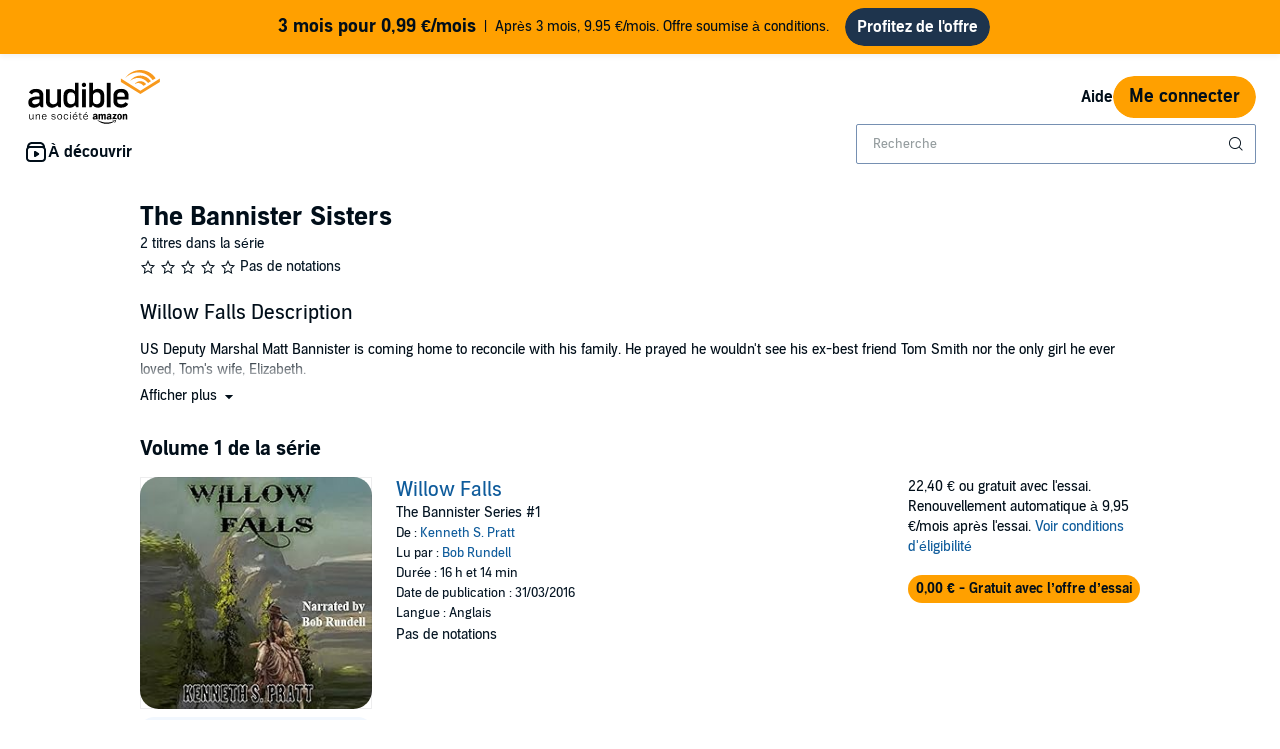

--- FILE ---
content_type: text/css; charset=utf-8
request_url: https://m.media-amazon.com/images/I/011oRzSWmDL.css?AUIClients/AudibleAuthorProfilePageAssets
body_size: 19
content:
.author-image-outline{border:1px solid rgba(33,35,37,.25)}.image-mask{border-radius:50%}.header-background{background-color:#1E2B33;background-position:center center;position:relative;height:120px}.content-position{margin-top:-80px}.app-content-position{margin-top:-40px}.image-position{margin-top:-60px}.get-plan-border{border:1px solid #E6E6E6!important;background-color:#FFF}.button-bottom-left{position:absolute;left:193px;bottom:20px;width:120px}

--- FILE ---
content_type: image/svg+xml
request_url: https://m.media-amazon.com/images/G/08/AudibleFR/fr_FR/img/site/logo/Audible_Logo_Black_FR._CB1198675309_.svg
body_size: 3078
content:
<?xml version="1.0" encoding="utf-8"?>
<!-- Generator: Adobe Illustrator 21.1.0, SVG Export Plug-In . SVG Version: 6.00 Build 0)  -->
<svg version="1.1" id="Ebene_1" xmlns="http://www.w3.org/2000/svg" xmlns:xlink="http://www.w3.org/1999/xlink" x="0px" y="0px"
	 viewBox="0 0 357.7 146.6" style="enable-background:new 0 0 357.7 146.6;" xml:space="preserve">
<style type="text/css">
	.st0{clip-path:url(#SVGID_2_);}
	.st1{fill:#F8991C;}
</style>
<g>
	<defs>
		<rect id="SVGID_1_" width="357.7" height="146.6"/>
	</defs>
	<clipPath id="SVGID_2_">
		<use xlink:href="#SVGID_1_"  style="overflow:visible;"/>
	</clipPath>
	<g class="st0">
		<path d="M48.2,83.8V52.3h10.3v31.1c0,7.6,6.2,9.6,9.9,9.6c7.8,0,10.4-4.6,10.4-7.3V52.3h10.4v49h-6l-4-5.5
			c-3.5,4.3-8.8,6.7-14.3,6.6C55,102.3,48.1,95.7,48.2,83.8"/>
		<path d="M165.8,34.8v66.4h5.9l3.8-5.5c3.5,4.3,8.7,6.7,14.2,6.6c9.1,0,16.9-5.7,16.9-18V69.1c0-12.3-7.7-18-17.3-18
			c-6.6,0-11.1,3-13.4,5.9V34.8H165.8z M186.8,92.9c-6.4,0-11-3.1-10.9-9.7l0,0V69.8c0-5.3,4.2-9.3,11-9.3c5.2-0.1,9.5,3.9,9.6,9.1
			c0,0.1,0,0.1,0,0.2v13.8C196.5,89.4,191.6,92.9,186.8,92.9"/>
		<path d="M127,34.9v22.2c-2.3-2.9-6.8-5.9-13.4-5.9c-9.6,0-17.3,5.7-17.3,18v15.2c0,12.3,7.8,18,16.9,18c5.5,0.1,10.8-2.3,14.2-6.6
			l3.8,5.5h5.9V34.9H127z M106.4,83.6V69.9c0-5.2,4.2-9.3,9.4-9.3c0.1,0,0.1,0,0.2,0c6.8,0,11,3.9,11,9.3v13.4l0,0
			c0.2,6.6-4.5,9.7-10.9,9.7C111.3,93,106.5,89.5,106.4,83.6"/>
		<rect x="213.6" y="34.9" width="10.4" height="66.4"/>
		<rect x="146.4" y="52.3" width="10.4" height="49"/>
		<path d="M151.6,46.4c3.3,0,5.9-2.6,5.9-5.9s-2.6-5.9-5.9-5.9s-5.9,2.6-5.9,5.9l0,0C145.7,43.8,148.3,46.4,151.6,46.4"/>
		<path d="M252.4,93c-7.1,0-10.5-3.7-10.5-8.8v-4h30.7v-11c0-11.3-7.9-18-20.1-18c-12.7,0-20.9,7.1-20.9,18.2v15
			c0,11.3,8.2,18,20.9,18c9.5,0,16.4-3.8,19.2-10.4l-7.5-4.6C261.5,91.1,257.8,93,252.4,93 M241.9,69.2c0-5.1,3.5-8.6,10.2-8.6
			s10.2,3.5,10.2,8.6v3.1h-20.3V69.2z"/>
		<path d="M21.5,51.2c-10,0-16.6,4-19.1,10.1l8.1,5c3.4-5.4,6.6-5.8,11-5.8c6.3,0,9.2,3,9.2,7.8v3.8H22C15.7,72.2,0,74.4,0,88
			c0,9.6,7.2,14.4,16.1,14.4c5.7,0.1,11.2-2.3,15-6.6l4,5.5h6V67.7C41.1,58.1,34.7,51.2,21.5,51.2 M30.7,85.6c0,1.1-0.4,2.2-1.1,3
			C28,90.8,24,93,19.3,93c-4.9,0-8.5-2-8.5-6.1c0-5.9,9.5-7.1,15.4-7.4h4.5L30.7,85.6z"/>
		<path d="M3.1,120h2.1v9.1c-0.1,1,0.2,2,0.7,2.9c0.6,0.7,1.5,1,2.4,0.9c0.6,0,1.2-0.1,1.7-0.4c0.5-0.2,1-0.6,1.4-1
			c0.2-0.3,0.5-0.6,0.6-0.9c0.2-0.3,0.3-0.7,0.4-1c0.1-0.4,0.2-0.8,0.2-1.2c0-0.4,0-0.9,0-1.5V120h2v14.3h-1.2l-0.4-1.2l-0.3-1.1
			c-0.5,0.8-1.2,1.5-2.1,2c-0.8,0.5-1.8,0.7-2.7,0.7c-1.4,0.1-2.7-0.4-3.6-1.3c-0.9-1.1-1.3-2.5-1.2-3.9L3.1,120z"/>
		<path d="M20.7,120.1h1.2l0.8,2.3c0.5-0.8,1.3-1.5,2.2-2c0.8-0.4,1.8-0.7,2.7-0.7c1.4-0.1,2.7,0.4,3.7,1.3c0.9,1.1,1.3,2.5,1.2,3.9
			v9.5h-2.1v-9.1c0.1-1-0.2-2-0.8-2.8c-0.6-0.7-1.5-1-2.4-0.9c-0.7,0-1.4,0.1-2.1,0.5c-0.6,0.3-1,0.7-1.4,1.2
			c-0.4,0.6-0.6,1.2-0.8,1.8c-0.2,0.7-0.2,1.5-0.2,2.3v7h-2L20.7,120.1z"/>
		<path d="M49.8,130.3c-0.2,1.3-0.9,2.5-1.9,3.3c-1.2,0.8-2.6,1.3-4,1.2c-1,0-1.9-0.2-2.8-0.6c-0.8-0.3-1.5-0.9-2.1-1.5
			c-0.6-0.7-1-1.5-1.3-2.4c-0.6-2-0.6-4.1,0-6.1c0.3-0.9,0.7-1.7,1.3-2.4c0.5-0.7,1.2-1.2,2-1.6c0.8-0.4,1.8-0.6,2.7-0.6
			c0.9,0,1.9,0.2,2.7,0.6c0.8,0.3,1.5,0.9,2,1.5c0.5,0.7,0.9,1.4,1.2,2.2c0.3,0.9,0.4,1.8,0.4,2.7c0,0.2,0,0.3,0,0.5s0,0.4,0,0.6
			H39.5c0,0.7,0.1,1.4,0.3,2c0.2,0.6,0.5,1.2,0.8,1.7c0.4,0.5,0.8,0.9,1.4,1.2c0.6,0.3,1.3,0.4,1.9,0.4c0.9,0.1,1.9-0.2,2.7-0.8
			c0.6-0.5,1.1-1.2,1.2-2L49.8,130.3z M48.1,126.1c0-0.6-0.1-1.3-0.3-1.9c-0.2-0.5-0.4-1.1-0.8-1.5c-0.3-0.4-0.8-0.8-1.3-1
			c-0.6-0.3-1.2-0.4-1.8-0.4c-1.2-0.1-2.4,0.4-3.2,1.3c-0.8,1-1.2,2.2-1.2,3.4L48.1,126.1z"/>
		<path d="M65,130.1c0.1,0.9,0.5,1.7,1.3,2.2c0.9,0.5,1.8,0.8,2.8,0.7c0.9,0.1,1.9-0.2,2.7-0.7c0.6-0.4,1-1.1,0.9-1.8
			c0-0.6-0.3-1.3-0.8-1.7c-0.7-0.5-1.5-0.8-2.4-0.8c-0.8-0.1-1.6-0.2-2.3-0.4c-0.7-0.1-1.4-0.4-2-0.7c-0.5-0.3-1-0.7-1.4-1.2
			c-0.4-0.6-0.5-1.2-0.5-1.9c0-0.6,0.1-1.2,0.5-1.8c0.3-0.5,0.7-1,1.2-1.3c0.5-0.4,1.1-0.6,1.7-0.8c0.7-0.2,1.4-0.3,2.1-0.3
			c0.8,0,1.6,0.1,2.3,0.3c0.6,0.2,1.2,0.5,1.7,0.9c0.5,0.4,0.8,0.8,1.1,1.3c0.3,0.5,0.4,1.1,0.5,1.7h-1.9c-0.1-0.7-0.5-1.4-1-1.9
			c-0.8-0.5-1.7-0.8-2.6-0.7c-0.9-0.1-1.9,0.2-2.7,0.7c-0.5,0.4-0.8,1-0.8,1.7c0,0.3,0.1,0.7,0.2,1c0.1,0.3,0.4,0.5,0.7,0.6
			c0.4,0.2,0.9,0.3,1.4,0.4c0.6,0.1,1.3,0.3,2.2,0.4c1.3,0.1,2.6,0.6,3.7,1.4c0.8,0.7,1.3,1.8,1.2,2.9c0,0.6-0.1,1.2-0.4,1.8
			c-0.3,0.5-0.7,1-1.2,1.3c-0.5,0.4-1.2,0.7-1.8,0.8c-0.8,0.2-1.6,0.3-2.3,0.3c-0.8,0-1.6-0.1-2.3-0.3c-0.7-0.2-1.3-0.5-1.9-0.9
			c-0.5-0.4-1-0.9-1.3-1.4c-0.3-0.6-0.5-1.3-0.6-2L65,130.1z"/>
		<path d="M85.6,134.7c-1,0-1.9-0.2-2.8-0.6c-0.8-0.4-1.5-0.9-2-1.6c-0.6-0.7-1-1.5-1.2-2.4c-0.3-1-0.4-2-0.4-3c0-1,0.1-2,0.4-3
			c0.3-0.9,0.7-1.7,1.3-2.4c0.6-0.7,1.3-1.2,2.1-1.6c0.9-0.4,1.8-0.6,2.8-0.6c1,0,1.9,0.2,2.8,0.6c0.8,0.4,1.5,0.9,2.1,1.6
			c0.6,0.7,1,1.5,1.3,2.4c0.6,2,0.6,4,0,6c-0.3,0.9-0.7,1.7-1.3,2.4c-0.6,0.7-1.3,1.2-2.1,1.6C87.6,134.6,86.6,134.8,85.6,134.7
			 M85.6,133c0.7,0,1.5-0.1,2.1-0.5c0.6-0.3,1-0.8,1.4-1.3c0.4-0.6,0.6-1.2,0.7-1.9c0.3-1.4,0.3-2.9,0-4.3c-0.1-0.6-0.4-1.3-0.7-1.8
			c-0.3-0.5-0.8-1-1.4-1.3c-0.7-0.3-1.4-0.5-2.1-0.5c-1.4-0.1-2.7,0.6-3.5,1.8c-0.4,0.6-0.6,1.2-0.8,1.8c-0.1,0.7-0.2,1.4-0.2,2.1
			c0,0.7,0.1,1.4,0.2,2.1c0.1,0.7,0.4,1.3,0.8,1.9C82.9,132.4,84.2,133.1,85.6,133"/>
		<path d="M108.9,129.6c-0.2,1.4-0.8,2.7-1.8,3.7c-1.1,1-2.6,1.5-4.1,1.4c-1,0-1.9-0.2-2.8-0.6c-0.8-0.4-1.5-0.9-2-1.6
			c-0.6-0.7-1-1.5-1.2-2.4c-0.3-1-0.4-2-0.4-3c0-1,0.1-2,0.4-3c0.3-0.9,0.7-1.7,1.2-2.4c0.5-0.7,1.2-1.2,2-1.6
			c0.9-0.4,1.9-0.6,2.9-0.6c0.8,0,1.5,0.1,2.2,0.4c0.6,0.2,1.2,0.6,1.7,1c0.5,0.4,0.9,1,1.2,1.6c0.3,0.6,0.5,1.3,0.5,2h-2
			c-0.1-0.9-0.5-1.7-1.1-2.3c-0.7-0.6-1.6-1-2.6-0.9c-0.7,0-1.5,0.1-2.1,0.5c-0.5,0.3-1,0.8-1.3,1.3c-0.3,0.6-0.6,1.2-0.7,1.8
			c-0.1,0.7-0.2,1.4-0.2,2.1c0,0.7,0.1,1.4,0.2,2.1c0.1,0.7,0.4,1.3,0.7,1.9c0.3,0.5,0.8,1,1.3,1.3c0.6,0.4,1.3,0.6,2,0.7
			c1,0.1,1.9-0.3,2.7-0.9c0.6-0.7,1-1.5,1.2-2.4L108.9,129.6z"/>
		<path d="M113.7,114.4h2.4v2.5h-2.4V114.4z M113.9,120.1h2.1v14.3h-2.1L113.9,120.1z"/>
		<path d="M133.6,130.3c-0.2,1.3-0.9,2.5-1.9,3.3c-1.2,0.8-2.6,1.3-4,1.2c-1,0-1.9-0.2-2.8-0.6c-0.8-0.3-1.5-0.9-2.1-1.5
			c-0.6-0.7-1-1.5-1.3-2.4c-0.6-2-0.6-4.1,0-6.1c0.3-0.9,0.7-1.7,1.3-2.4c0.5-0.7,1.2-1.2,2-1.6c0.8-0.4,1.8-0.6,2.7-0.6
			c0.9,0,1.9,0.2,2.7,0.6c0.8,0.3,1.5,0.9,2,1.5c0.5,0.7,0.9,1.4,1.2,2.2c0.3,0.9,0.4,1.8,0.4,2.7c0,0.2,0,0.3,0,0.5s0,0.4,0,0.6
			h-10.6c0,0.7,0.1,1.4,0.3,2c0.2,0.6,0.5,1.2,0.8,1.7c0.4,0.5,0.8,0.9,1.4,1.1c0.6,0.3,1.3,0.4,1.9,0.4c0.9,0.1,1.9-0.2,2.7-0.8
			c0.6-0.5,1.1-1.2,1.2-2L133.6,130.3z M131.9,126.1c0-0.6-0.1-1.3-0.3-1.9c-0.2-0.5-0.4-1.1-0.8-1.5c-0.3-0.4-0.8-0.8-1.3-1
			c-0.6-0.3-1.2-0.4-1.8-0.4c-1.2-0.1-2.4,0.4-3.2,1.3c-0.8,1-1.2,2.2-1.2,3.4L131.9,126.1z M127.1,118.2l-0.9-0.8l3.9-3.7l1.3,1.3
			L127.1,118.2z"/>
		<path d="M144.9,134.5c-0.5,0.1-0.9,0.1-1.4,0.1c-0.6,0-1.3-0.1-1.9-0.3c-0.5-0.2-0.9-0.6-1.2-1c-0.3-0.4-0.5-0.9-0.6-1.5
			c-0.1-0.6-0.2-1.2-0.2-1.9v-8.2h-2.5V120h2.5v-3.2l2.1-1v4.2h4v1.7h-4v8.5c0,0.6,0.1,1.2,0.4,1.8c0.4,0.5,1,0.7,1.6,0.7
			c0.4,0,0.7,0,1.1-0.1c0.3,0,0.7-0.1,1-0.2l0.2,1.7L144.9,134.5"/>
		<path d="M162.1,130.3c-0.2,1.3-0.9,2.5-1.9,3.3c-1.2,0.8-2.6,1.3-4,1.2c-1,0-1.9-0.2-2.8-0.6c-0.8-0.3-1.5-0.9-2.1-1.5
			c-0.6-0.7-1-1.5-1.3-2.4c-0.6-2-0.6-4.1,0-6.1c0.3-0.9,0.7-1.7,1.3-2.4c0.5-0.7,1.2-1.2,2-1.6c0.8-0.4,1.8-0.6,2.7-0.6
			c0.9,0,1.9,0.2,2.7,0.6c0.8,0.3,1.5,0.9,2,1.5c0.5,0.7,0.9,1.4,1.2,2.2c0.3,0.9,0.4,1.8,0.4,2.7c0,0.2,0,0.3,0,0.5s0,0.4,0,0.6
			h-10.6c0,0.7,0.1,1.4,0.3,2c0.2,0.6,0.5,1.2,0.9,1.7c0.4,0.5,0.8,0.9,1.4,1.1c0.6,0.3,1.3,0.4,1.9,0.4c0.9,0.1,1.9-0.2,2.6-0.8
			c0.6-0.5,1.1-1.2,1.2-2L162.1,130.3z M160.3,126.1c0-0.6-0.1-1.3-0.3-1.9c-0.2-0.5-0.4-1.1-0.8-1.5c-0.3-0.4-0.8-0.8-1.3-1
			c-0.6-0.3-1.2-0.4-1.9-0.4c-1.2-0.1-2.4,0.4-3.1,1.3c-0.8,1-1.2,2.2-1.2,3.4L160.3,126.1z M155.6,118.2l-0.9-0.8l3.9-3.7l1.3,1.3
			L155.6,118.2z"/>
		<path d="M233.4,140.2c-5.4,3.9-13.3,6-20.1,6c-9,0.1-17.7-3.2-24.5-9.1c-0.5-0.4-0.1-1.1,0.6-0.7c7.5,4.2,16,6.3,24.6,6.3
			c6.4,0,12.8-1.3,18.7-3.7C233.6,138.6,234.3,139.6,233.4,140.2"/>
		<path d="M235.7,137.7c-0.7-0.9-4.6-0.4-6.4-0.2c-0.5,0.1-0.6-0.4-0.1-0.7c3.1-2.1,8.2-1.5,8.8-0.8s-0.2,5.7-3.1,8
			c-0.4,0.4-0.9,0.2-0.7-0.3C234.9,142.1,236.4,138.5,235.7,137.7"/>
		<path d="M229.5,121.8v-2.1c0-0.3,0.2-0.5,0.5-0.5c0,0,0,0,0,0h9.5c0.3,0,0.5,0.2,0.5,0.5c0,0,0,0,0,0v1.8c0,0.3-0.3,0.7-0.7,1.3
			l-4.9,6.8c1.9-0.1,3.7,0.3,5.4,1.1c0.3,0.2,0.5,0.5,0.5,0.8v2.2c0,0.3-0.2,0.5-0.5,0.5c-0.1,0-0.1,0-0.2,0
			c-3.2-1.6-6.9-1.6-10.1,0c-0.3,0.2-0.7-0.2-0.7-0.5v-2.1c0-0.5,0.1-1,0.4-1.4l5.7-8h-5C229.7,122.3,229.5,122,229.5,121.8
			C229.4,121.8,229.4,121.7,229.5,121.8"/>
		<path d="M194.8,134.7h-2.9c-0.3,0-0.5-0.2-0.5-0.5v-14.4c0-0.3,0.3-0.5,0.6-0.5h2.7c0.3,0,0.5,0.2,0.5,0.5v1.9h0.1
			c0.7-2.1,3-3.2,5.1-2.5c1.2,0.4,2.1,1.3,2.5,2.5c0.6-1.7,2.2-2.7,4-2.7c1.3,0,2.5,0.5,3.4,1.6c0.9,1.2,0.7,3,0.7,4.5v9.1
			c0,0.3-0.3,0.5-0.6,0.5c0,0,0,0,0,0h-2.9c-0.3,0-0.5-0.2-0.5-0.5v-7.7c0-0.9,0-1.8-0.1-2.7c-0.1-0.8-0.9-1.4-1.7-1.2
			c-0.8,0-1.4,0.5-1.7,1.2c-0.2,0.9-0.3,1.8-0.3,2.8v7.6c0,0.3-0.3,0.5-0.6,0.5c0,0,0,0,0,0h-2.9c-0.3,0-0.5-0.2-0.5-0.5v-7.7
			c0-1.6,0.3-4-1.8-4s-2,2.3-2,4v7.7C195.3,134.4,195.1,134.7,194.8,134.7"/>
		<path d="M248.2,118.9c4.3,0,6.6,3.6,6.6,8.1c0,4.4-2.6,7.9-6.6,7.9c-4.2,0-6.5-3.6-6.5-8.1S244.1,118.9,248.2,118.9 M248.2,121.9
			c-2.1,0-2.3,2.8-2.3,4.6c0,1.8,0,5.5,2.2,5.5s2.4-3,2.4-4.9c0-1.3-0.1-2.6-0.4-3.8C250,122.4,249.2,121.8,248.2,121.9"/>
		<path d="M260.4,134.7h-2.9c-0.3,0-0.5-0.2-0.5-0.5v-14.4c0-0.3,0.3-0.5,0.6-0.5h2.7c0.2,0,0.5,0.2,0.5,0.4v2.2h0
			c0.8-2,2-2.9,4-2.9c1.3-0.1,2.6,0.6,3.4,1.7c0.8,1.2,0.8,3.1,0.8,4.5v9.1c0,0.3-0.3,0.5-0.5,0.4h-2.9c-0.3,0-0.5-0.2-0.5-0.4v-7.8
			c0-1.6,0.2-3.9-1.8-3.9c-0.7,0-1.4,0.5-1.7,1.2c-0.4,0.9-0.5,1.8-0.5,2.7v7.8C261,134.4,260.8,134.7,260.4,134.7"/>
		<path d="M227,132c-0.7-0.7-1.1-1.6-1.1-2.6V125c0-1.8,0.1-3.6-1.3-4.8c-1.2-1-2.8-1.5-4.4-1.4c-2.8,0-5.8,1-6.5,4.3c0,0,0,0,0,0
			c0,0.3,0.2,0.5,0.4,0.5l2.8,0.3c0.3,0,0.5-0.3,0.5-0.5c0.2-1.1,1.2-1.8,2.3-1.7c0.6,0,1.2,0.2,1.6,0.7c0.3,0.6,0.4,1.3,0.3,2v0.4
			c-1.8,0.1-3.7,0.4-5.4,1c-1.9,0.7-3.1,2.6-3.1,4.6c0,0.2,0,0.5,0,0.7c0.2,2.2,2.1,3.8,4.3,3.6c1.8,0.1,3.6-0.6,4.8-2
			c0.4,0.7,1,1.4,1.7,1.9c0.2,0.1,0.5,0.1,0.7-0.1h0c0.6-0.5,1.6-1.4,2.2-1.9C227.2,132.6,227.2,132.3,227,132z M221.3,130.8
			c-0.4,0.8-1.2,1.2-2,1.3c-1.1,0-1.8-0.8-1.8-2c0-2.4,2.2-2.8,4.3-2.8l0,0.6C222,128.8,221.8,129.8,221.3,130.8z"/>
		<path d="M189.2,132c-0.7-0.7-1.1-1.6-1.1-2.6V125c0-1.8,0.1-3.6-1.3-4.8c-1.2-1-2.8-1.5-4.4-1.4c-2.8,0-5.8,1-6.5,4.3c0,0,0,0,0,0
			c0,0.3,0.2,0.5,0.4,0.5l2.8,0.3c0.3,0,0.5-0.3,0.5-0.5c0.3-1.1,1.2-1.8,2.3-1.7c0.6,0,1.2,0.2,1.6,0.7c0.3,0.6,0.4,1.3,0.4,2v0.4
			c-1.8,0.1-3.7,0.4-5.4,1c-1.9,0.7-3.1,2.6-3.1,4.6c0,0.2,0,0.5,0,0.7c0.2,2.2,2.1,3.8,4.3,3.6c1.8,0.1,3.6-0.6,4.8-2
			c0.4,0.7,1,1.4,1.7,1.9c0.2,0.1,0.5,0.1,0.7-0.1l0,0c0.6-0.5,1.6-1.4,2.2-1.9C189.4,132.5,189.4,132.2,189.2,132z M183.5,130.8
			c-0.4,0.8-1.2,1.2-2,1.3c-1.1,0-1.8-0.8-1.8-2c0-2.4,2.2-2.8,4.3-2.8v0.6C184.1,128.8,183.9,129.8,183.5,130.8z"/>
	</g>
</g>
<polygon class="st1" points="304.8,56.5 357.7,23.4 357.7,32.3 304.8,65.4 251.9,32.3 251.9,23.4 "/>
<path class="st1" d="M304.8,15.1c-11.5,0-22.2,5.7-28.5,15.3l0,0c0.4-0.4,0.8-0.8,1.3-1.1c14.9-12.3,36.3-9.6,48,6l7.8-4.9l0,0
	C326.9,20.9,316.2,15.1,304.8,15.1"/>
<path class="st1" d="M304.8,30.3c-6.2,0-12,3-15.6,8.1c2.8-2,6.1-3.1,9.5-3.1c5.7,0,10.8,3,14.3,7.9l7.5-4.7l0,0
	C316.9,33.4,311,30.3,304.8,30.3"/>
<path class="st1" d="M269,17c21.8-17.2,52.6-12.6,69,10.3l0.1,0.2l8.1-5l0,0C331.2-0.4,300.6-6.9,277.7,8.1
	c-5.7,3.7-10.6,8.6-14.4,14.4C265.1,20.5,267,18.7,269,17"/>
</svg>
